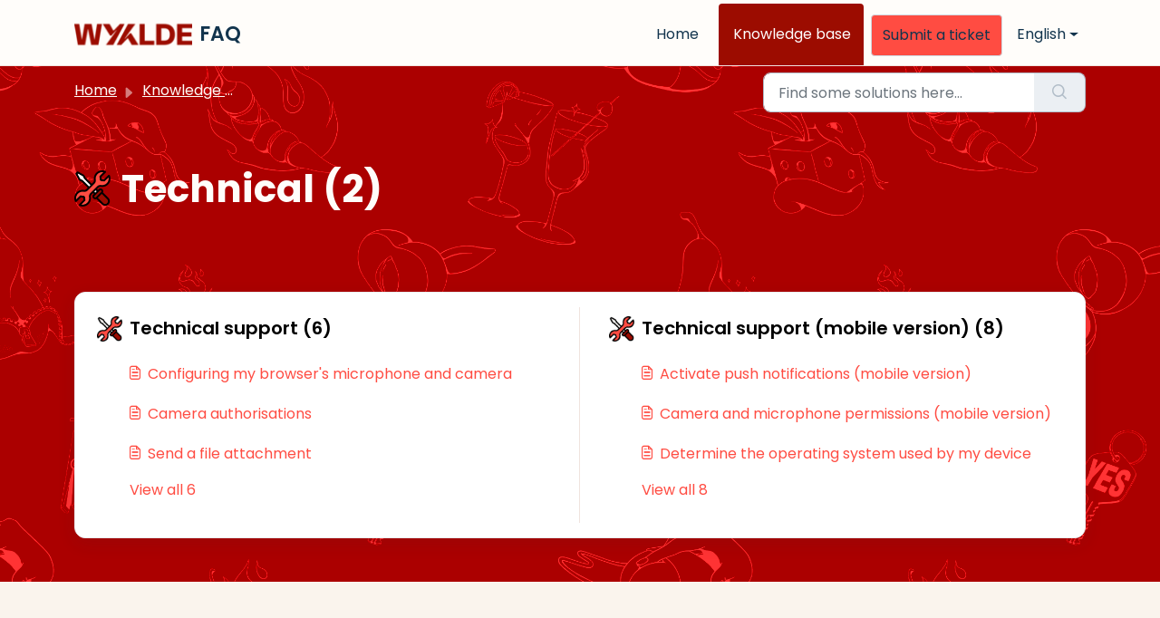

--- FILE ---
content_type: text/html; charset=utf-8
request_url: https://wyylde.freshdesk.com/en/support/solutions/65000105255
body_size: 5486
content:
<!DOCTYPE html>
<html lang="en" data-date-format="non_us" dir="ltr">

<head>

  <meta name="csrf-param" content="authenticity_token" />
<meta name="csrf-token" content="rK0d5njmxNpf0YmS0CTZNKlKfI8Z3JmA8lH6vV1Di3gKaiJZPb+4c7ZADxHO2MH807Nvun1rkvz1iK/74qeUMQ==" />

  <link rel='shortcut icon' href='https://s3.amazonaws.com/cdn.freshdesk.com/data/helpdesk/attachments/production/65024706598/fav_icon/sLw5F1mRYuRKow6ffh2QOtbuheTMdkk5IA.png' />

  <!-- Title for the page -->
<title> Technical : FAQ </title>

<!-- Meta information -->

      <meta charset="utf-8" />
      <meta http-equiv="X-UA-Compatible" content="IE=edge,chrome=1" />
      <meta name="description" content= "" />
      <meta name="author" content= "" />
       <meta property="og:title" content="Technical" />  <meta property="og:url" content="https://wyylde.freshdesk.com/en/support/solutions/65000105255" />  <meta property="og:image" content="https://s3.amazonaws.com/cdn.freshdesk.com/data/helpdesk/attachments/production/65024686163/logo/7hw28QWfDihtMHsaV3t6JSblUbwT60Pz-Q.png?X-Amz-Algorithm=AWS4-HMAC-SHA256&amp;amp;X-Amz-Credential=AKIAS6FNSMY2XLZULJPI%2F20260123%2Fus-east-1%2Fs3%2Faws4_request&amp;amp;X-Amz-Date=20260123T131257Z&amp;amp;X-Amz-Expires=604800&amp;amp;X-Amz-SignedHeaders=host&amp;amp;X-Amz-Signature=69bcf894e29da8fb56c8d0435c7eb706a7511647c0add1a1dcdaa12c4cd8cb61" />  <meta property="og:site_name" content="FAQ" />  <meta property="og:type" content="article" />  <meta name="twitter:title" content="Technical" />  <meta name="twitter:url" content="https://wyylde.freshdesk.com/en/support/solutions/65000105255" />  <meta name="twitter:image" content="https://s3.amazonaws.com/cdn.freshdesk.com/data/helpdesk/attachments/production/65024686163/logo/7hw28QWfDihtMHsaV3t6JSblUbwT60Pz-Q.png?X-Amz-Algorithm=AWS4-HMAC-SHA256&amp;amp;X-Amz-Credential=AKIAS6FNSMY2XLZULJPI%2F20260123%2Fus-east-1%2Fs3%2Faws4_request&amp;amp;X-Amz-Date=20260123T131257Z&amp;amp;X-Amz-Expires=604800&amp;amp;X-Amz-SignedHeaders=host&amp;amp;X-Amz-Signature=69bcf894e29da8fb56c8d0435c7eb706a7511647c0add1a1dcdaa12c4cd8cb61" />  <meta name="twitter:card" content="summary" />  <link rel="canonical" href="https://wyylde.freshdesk.com/en/support/solutions/65000105255" />  <link rel='alternate' hreflang="de" href="https://wyylde.freshdesk.com/de/support/solutions/65000105255"/>  <link rel='alternate' hreflang="en" href="https://wyylde.freshdesk.com/en/support/solutions/65000105255"/>  <link rel='alternate' hreflang="es" href="https://wyylde.freshdesk.com/es/support/solutions/65000105255"/>  <link rel='alternate' hreflang="fr" href="https://wyylde.freshdesk.com/fr/support/solutions/65000105255"/>  <link rel='alternate' hreflang="it" href="https://wyylde.freshdesk.com/it/support/solutions/65000105255"/> 

<!-- Responsive setting -->
<link rel="apple-touch-icon" href="https://s3.amazonaws.com/cdn.freshdesk.com/data/helpdesk/attachments/production/65024706598/fav_icon/sLw5F1mRYuRKow6ffh2QOtbuheTMdkk5IA.png" />
        <link rel="apple-touch-icon" sizes="72x72" href="https://s3.amazonaws.com/cdn.freshdesk.com/data/helpdesk/attachments/production/65024706598/fav_icon/sLw5F1mRYuRKow6ffh2QOtbuheTMdkk5IA.png" />
        <link rel="apple-touch-icon" sizes="114x114" href="https://s3.amazonaws.com/cdn.freshdesk.com/data/helpdesk/attachments/production/65024706598/fav_icon/sLw5F1mRYuRKow6ffh2QOtbuheTMdkk5IA.png" />
        <link rel="apple-touch-icon" sizes="144x144" href="https://s3.amazonaws.com/cdn.freshdesk.com/data/helpdesk/attachments/production/65024706598/fav_icon/sLw5F1mRYuRKow6ffh2QOtbuheTMdkk5IA.png" />
        <meta name="viewport" content="width=device-width, initial-scale=1.0, maximum-scale=5.0, user-scalable=yes" /> 

  <link rel="icon" href="https://s3.amazonaws.com/cdn.freshdesk.com/data/helpdesk/attachments/production/65024706598/fav_icon/sLw5F1mRYuRKow6ffh2QOtbuheTMdkk5IA.png" />

  <link rel="stylesheet" href="/assets/cdn/portal/styles/theme.css?FD003" nonce="hF2eGPLnHuR3BfECwkc/mg=="/>

  <style type="text/css" nonce="hF2eGPLnHuR3BfECwkc/mg=="> /* theme */ .portal--light {
              --fw-body-bg: #faf4ed;
              --fw-header-bg: #fffdfa;
              --fw-header-text-color: #12344D;
              --fw-helpcenter-bg: #faf4ed;
              --fw-helpcenter-text-color: #fffdfa;
              --fw-footer-bg: #fffdfa;
              --fw-footer-text-color: #12344D;
              --fw-tab-active-color: #9c0c00;
              --fw-tab-active-text-color: #FFFFFF;
              --fw-tab-hover-color: #ff4c42;
              --fw-tab-hover-text-color: #12344D;
              --fw-btn-background: #ff4c42;
              --fw-btn-text-color: #12344D;
              --fw-btn-primary-background: #000000;
              --fw-btn-primary-text-color: #FFFFFF;
              --fw-baseFont: Poppins;
              --fw-textColor: #000000;
              --fw-headingsFont: Poppins;
              --fw-linkColor: #ff4c42;
              --fw-linkColorHover: #9c0c00;
              --fw-inputFocusRingColor: #f0e3de;
              --fw-formInputFocusColor: #f0e3de;
              --fw-card-bg: #fffdfa;
              --fw-card-fg: #000000;
              --fw-card-border-color: #fffdfa;
              --fw-nonResponsive: #faf4ed;
              --bs-body-font-family: Poppins;
    } </style>

    <style type="text/css" nonce="hF2eGPLnHuR3BfECwkc/mg==">
      .fw-login {display:none;}
.fw-helpcenter, .fw-searchbar-wrapper, .fw-page-title-wrapper { background:transparent; }
#fw-main-content { background:url(https://i.goopics.net/38h4fg.png) center center;background-size :contain }

    </style>
  <link href='https://fonts.googleapis.com/css?family=Poppins:regular,600,700' rel='stylesheet' type='text/css' nonce='hF2eGPLnHuR3BfECwkc/mg=='>

  <script type="text/javascript" nonce="hF2eGPLnHuR3BfECwkc/mg==">
    window.cspNonce = "hF2eGPLnHuR3BfECwkc/mg==";
  </script>

  <script src="/assets/cdn/portal/scripts/nonce.js" nonce="hF2eGPLnHuR3BfECwkc/mg=="></script>

  <script src="/assets/cdn/portal/vendor.js" nonce="hF2eGPLnHuR3BfECwkc/mg=="></script>

  <script src="/assets/cdn/portal/scripts/head.js" nonce="hF2eGPLnHuR3BfECwkc/mg=="></script>

  <script type="text/javascript" nonce="hF2eGPLnHuR3BfECwkc/mg==">
      window.store = {};
window.store = {
  assetPath: "/assets/cdn/portal/",
  defaultLocale: "en",
  currentLocale: "en",
  currentPageName: "solution_category",
  portal: {"id":65000007051,"name":"FAQ","product_id":null},
  portalAccess: {"hasSolutions":true,"hasForums":false,"hasTickets":false,"accessCount":1},
  account: {"id":1466601,"name":"Wyylde","time_zone":"Paris","companies":[]},
  vault_service: {"url":"https://vault-service.freshworks.com/data","max_try":2,"product_name":"fd"},
  blockedExtensions: "",
  allowedExtensions: "",
  search: {"all":"/en/support/search","solutions":"/en/support/search/solutions","topics":"/en/support/search/topics","tickets":"/en/support/search/tickets"},
  portalLaunchParty: {
    enableStrictSearch: false,
    ticketFragmentsEnabled: false,
    homepageNavAccessibilityEnabled: false,
    channelIdentifierFieldsEnabled: false,
  },



    freshchat: {"token":"15183277-ad6c-4593-b13b-8bde29966e66","visitor_widget_host_url":"https://wchat.freshchat.com","csp_nonce":"hF2eGPLnHuR3BfECwkc/mg=="},


    marketplace: {"token":"eyJ0eXAiOiJKV1QiLCJhbGciOiJIUzI1NiJ9.[base64].l3_ayTFhDfTQlssPH9j5aEclzQsyV_ilI8oeBQfUtOo","data_pipe_key":"634cd594466a52fa53c54b5b34779134","region":"us","org_domain":"neteckfrhelp.freshworks.com"},

  pod: "us-east-1",
  region: "US",
};
  </script>


</head>

<body class="portal portal--light  ">
  
  <header class="container-fluid px-0 fw-nav-wrapper fixed-top">
  <section class="bg-light container-fluid">
    <div class="container">
      <a  id="" href="#fw-main-content" class="visually-hidden visually-hidden-focusable p-8 my-12 btn btn-outline-primary"

>Skip to main content</a>
    </div>
  </section>

  
    <section class="container">
      <nav class="navbar navbar-expand-xl navbar-light px-0 py-8 pt-xl-4 pb-xl-0">
        

    <a class="navbar-brand d-flex align-items-center" href="https://app.wyylde.com">
      <img data-src="https://s3.amazonaws.com/cdn.freshdesk.com/data/helpdesk/attachments/production/65024686163/logo/7hw28QWfDihtMHsaV3t6JSblUbwT60Pz-Q.png" loading="lazy" alt="Freshworks Logo" class="lazyload d-inline-block align-top me-4 fw-brand-logo" />
      <div class="fs-22 semi-bold fw-brand-name ms-4" title="FAQ">FAQ</div>
   </a>


        <button class="navbar-toggler collapsed" type="button" data-bs-toggle="collapse" data-bs-target="#navbarContent" aria-controls="navbarContent" aria-expanded="false" aria-label="Toggle navigation" id="navbarContentToggler">
  <span class="icon-bar"></span>
  <span class="icon-bar"></span>
  <span class="icon-bar"></span>
</button>

        <div class="collapse navbar-collapse" id="navbarContent">
          <ul class="navbar-nav ms-auto mt-64 mt-xl-0">
            
              <li class="nav-item ">
                <a href="/en/support/home" class="nav-link">
                  <span class="d-md-none icon-home"></span> Home
                </a>
              </li>
            
              <li class="nav-item active">
                <a href="/en/support/solutions" class="nav-link">
                  <span class="d-md-none icon-solutions"></span> Knowledge base
                </a>
              </li>
            
            <li class="nav-item no-hover">
             <a  id="" href="/en/support/tickets/new" class="btn fw-secondary-button"

>Submit a ticket</a>
            </li>
          </ul>
          <ul class="navbar-nav flex-row align-items-center ps-8 fw-nav-dropdown-wrapper">
            

    <li class="nav-item no-hover fw-login">
      <a  id="" href="/en/support/login" class="nav-link pe-8"

>Login</a>
    </li>
    


            <li class="nav-item dropdown no-hover ms-auto">
             <a  id="" href="#" class="nav-link dropdown-toggle"

    id = "languageDropdown"

    role = "button"

    data-bs-toggle = "dropdown"

    aria-haspopup = "true"

    aria-expanded = "false"

>English</a>
<div class="dropdown-menu fw-languageDropdown" aria-labelledby="languageDropdown">
 
 <a class="dropdown-item" href="/fr/support/solutions/65000105255">French</a>
 
 <a class="dropdown-item d-none" href="/en/support/solutions/65000105255">English</a>
 
 <a class="dropdown-item" href="/de/support/solutions/65000105255">German</a>
 
 <a class="dropdown-item" href="/it/support/solutions/65000105255">Italian</a>
 
 <a class="dropdown-item" href="/pt-BR/support/solutions/65000105255">Portuguese (BR)</a>
 
 <a class="dropdown-item" href="/pt-PT/support/solutions/65000105255">Portuguese/Portugal</a>
 
 <a class="dropdown-item" href="/es/support/solutions/65000105255">Spanish</a>
 
</div>


            </li>
          </ul>
        </div>
      </nav>
    </section>
    <div class="nav-overlay d-none"></div>
  
</header>



<main class="fw-main-wrapper" id="fw-main-content">
    <section class="fw-sticky fw-searchbar-wrapper">
    <div class="container">
      <div class="row align-items-center py-8">
        <div class="col-md-6">
          <nav aria-label="breadcrumb">
    <ol class="breadcrumb">
        
          
            
              <li class="breadcrumb-item"><a href="/en/support/home">Home</a></li>
            
          
            
              <li class="breadcrumb-item"><a href="/en/support/solutions">Knowledge base</a></li>
            
          
            
              <li class="breadcrumb-item breadcrumb-active-item d-lg-none" aria-current="page">Technical</li>
            
          
        
    </ol>
</nav>

        </div>
        <div class="col-md-4 ms-auto">
          
<form action="/en/support/search/solutions" id="fw-search-form" data-current-tab="solutions">
  <div class="form-group fw-search  my-0">
    <div class="input-group">
      <input type="text" class="form-control" id="searchInput" name="term" value="" placeholder="Find some solutions here..." autocomplete="off" aria-label="Find some solutions here...">
      <button class="btn px-20 input-group-text" id="btnSearch" type="submit" aria-label="Search"><span class="icon-search"></span></button>
    </div>

    <div class="visually-hidden">
      <span id="srSearchUpdateMessage" aria-live="polite"></span>
    </div>

    <div class="fw-autocomplete-wrapper box-shadow bg-light br-8 p-16 d-none">
      <div class="fw-autocomplete-header " role="tablist">
        <button class="fw-search-tab " data-tab="all" role="tab" aria-selected="false">
          All
        </button>
        
          <button class="fw-search-tab fw-active-search-tab" data-tab="solutions" role="tab" aria-selected="true">
            Articles
          </button>
        
        
        
      </div>

      <div class="fw-loading my-80 d-none"></div>

      <div class="fw-autocomplete-focus">

        <div class="fw-recent-search">
          <div class="fw-recent-title d-none row align-items-center">
            <div class="col-8 fs-20 semi-bold"><span class="icon-recent me-8"></span>Recent Searches</div>
            <div class="col-4 px-0 text-end"><button class="btn btn-link fw-clear-all">Clear all</button></div>
          </div>
          <p class="ps-32 fw-no-recent-searches mb-16 d-none">No recent searches</p>
          <ul class="fw-no-bullet fw-recent-searches mb-16 d-none"></ul>
        </div>

        <div class="fw-popular-articles-search">
          <p class="fs-20 semi-bold fw-popular-title d-none"><span class="icon-article me-8"></span> Popular Articles</p>
          <ul class="fw-no-bullet fw-popular-topics d-none"></ul>
        </div>

        <div class="fw-solutions-search-results fw-results d-none">
          <hr class="mt-24" />
          <div class="fw-solutions-search-results-title row align-items-center">
            <div class="col-8 fs-20 semi-bold"><span class="icon-article me-8"></span>Articles</div>
            <div class="col-4 px-0 text-end"><a class="btn btn-link fw-view-all fw-solutions-view-all" href="/en/support/search/solutions">View all</a></div>
          </div>
          <ul class="fw-no-bullet fw-search-results fw-solutions-search-results-container"></ul>
        </div>

        <div class="fw-topics-search-results fw-results d-none">
          <hr class="mt-24" />
          <div class="fw-topics-search-results-title row align-items-center">
            <div class="col-8 fs-20 semi-bold"><span class="icon-topic me-8"></span>Topics</div>
            <div class="col-4 px-0 text-end"><a class="btn btn-link fw-view-all fw-topics-view-all" href="/en/support/search/topics">View all</a></div>
          </div>
          <ul class="fw-no-bullet fw-search-results fw-topics-search-results-container"></ul>
        </div>

        <div class="fw-tickets-search-results fw-results d-none">
          <hr class="mt-24" />
          <div class="fw-tickets-search-results-title row align-items-center">
            <div class="col-8 fs-20 semi-bold"><span class="icon-ticket me-8"></span>Tickets</div>
            <div class="col-4 px-0 text-end"><a class="btn btn-link fw-view-all fw-tickets-view-all" href="/en/support/search/tickets">View all</a></div>
          </div>
          <ul class="fw-no-bullet fw-search-results fw-tickets-search-results-container"></ul>
        </div>
      </div>

      <div class="fw-autocomplete-noresults d-none text-center py-40">
        <img src="/assets/cdn/portal/images/no-results.png" class="img-fluid fw-no-results-img" alt="no results" />
        <p class="mt-24 text-secondary">Sorry! nothing found for <br /> <span id="input_term"></span></p>
      </div>
    </div>
  </div>
</form>

        </div>
      </div>
    </div>
  </section>
  <section class="container-fluid px-0 fw-page-title-wrapper">
    <div class="container">
      <div class="py-24 py-lg-60 mx-0 fw-search-meta-info g-0">
        
          <div class="fw-fig">
            <img src="https://s3.amazonaws.com/cdn.freshdesk.com/data/helpdesk/attachments/production/65024707508/original/8uQAFTDdmPuLmibWPrrsYjMWrkTg1tZZMA.png" class="img-fluid" alt="category image">
          </div>
        
        <div class="text-start">
          <h1 class="fw-page-title">Technical (2)</h1>
          <p></p>
        </div>
      </div>
    </div>
  </section>

  <section class="container-fluid px-0 py-24">
    <div class="container">
       <div class="alert alert-with-close notice hide" id="noticeajax"></div> 
      <section class="row box-shadow br-12 fw-category-wrapper mx-0 g-0 bg-light">
        <div class="row mx-0 fw-section-content g-0">
          
              <div class="col-md-6 fw-folder">
                <div class="fs-20 mb-24 semi-bold">
                 <a  id="" href="/en/support/solutions/folders/65000157388" class="fw-heading d-flex"

    role = "heading"

><div class='fw-folder-icon text-center me-8'><img src='https://s3.amazonaws.com/cdn.freshdesk.com/data/helpdesk/attachments/production/65024707511/original/oOTqnFzP4XWp6jx8T8WaHnlS9B8JYBMiMg.png' class='img-fluid'></div><div class='line-clamp-2'> Technical support (6)</div></a>
                </div>
                <ul class="fw-no-bullet ms-36">
                  
                   <li>
                    <a  id="" href="/en/support/solutions/articles/65000183829-configuring-my-browser-s-microphone-and-camera" class="d-flex"

><div class='pe-8'><span class='icon-article'></span></div><div class='line-clamp-2'>Configuring my browser&#39;s microphone and camera</div></a>
                   </li>
                  
                   <li>
                    <a  id="" href="/en/support/solutions/articles/65000184042-camera-authorisations" class="d-flex"

><div class='pe-8'><span class='icon-article'></span></div><div class='line-clamp-2'>Camera authorisations</div></a>
                   </li>
                  
                   <li>
                    <a  id="" href="/en/support/solutions/articles/65000184041-send-a-file-attachment" class="d-flex"

><div class='pe-8'><span class='icon-article'></span></div><div class='line-clamp-2'>Send a file attachment</div></a>
                   </li>
                  
                </ul>
                
                 <a  id="" href="/en/support/solutions/folders/65000157388" class="ms-36 my-16 d-block"

>View all 6</a>
                
              </div>
          
              <div class="col-md-6 fw-folder">
                <div class="fs-20 mb-24 semi-bold">
                 <a  id="" href="/en/support/solutions/folders/65000157429" class="fw-heading d-flex"

    role = "heading"

><div class='fw-folder-icon text-center me-8'><img src='https://s3.amazonaws.com/cdn.freshdesk.com/data/helpdesk/attachments/production/65024707512/original/ZaAteoDu_hehZrGZX45RaGit1esRyvMrYA.png' class='img-fluid'></div><div class='line-clamp-2'> Technical support (mobile version) (8)</div></a>
                </div>
                <ul class="fw-no-bullet ms-36">
                  
                   <li>
                    <a  id="" href="/en/support/solutions/articles/65000183252-activate-push-notifications-mobile-version-" class="d-flex"

><div class='pe-8'><span class='icon-article'></span></div><div class='line-clamp-2'>Activate push notifications (mobile version)</div></a>
                   </li>
                  
                   <li>
                    <a  id="" href="/en/support/solutions/articles/65000183589-camera-and-microphone-permissions-mobile-version-" class="d-flex"

><div class='pe-8'><span class='icon-article'></span></div><div class='line-clamp-2'>Camera and microphone permissions (mobile version)</div></a>
                   </li>
                  
                   <li>
                    <a  id="" href="/en/support/solutions/articles/65000185078-determine-the-operating-system-used-by-my-device" class="d-flex"

><div class='pe-8'><span class='icon-article'></span></div><div class='line-clamp-2'>Determine the operating system used by my device</div></a>
                   </li>
                  
                </ul>
                
                 <a  id="" href="/en/support/solutions/folders/65000157429" class="ms-36 my-16 d-block"

>View all 8</a>
                
              </div>
          
        </div>
      </section>
    </div>
  </section>

</main>


 <footer class="container-fluid px-0">
   <section class="fw-contact-info">
     <p class="fw-contacts">
       
     </p>
   </section>
   <section class="fw-credit">
     <nav class="fw-laws">
        
        
        
        
     </nav>
   </section>
 </footer>


  

  <div class="modal-backdrop fade d-none" id="overlay"></div>

  <script src="/assets/cdn/portal/scripts/bottom.js" nonce="hF2eGPLnHuR3BfECwkc/mg=="></script>

  <script src="/assets/cdn/portal/scripts/locales/en.js" nonce="hF2eGPLnHuR3BfECwkc/mg=="></script>


    <script src="/assets/cdn/portal/scripts/marketplace.js" nonce="hF2eGPLnHuR3BfECwkc/mg==" async></script>


  <script src="/assets/cdn/portal/scripts/integrations.js"  nonce="hF2eGPLnHuR3BfECwkc/mg==" async></script>
  





</body>

</html>